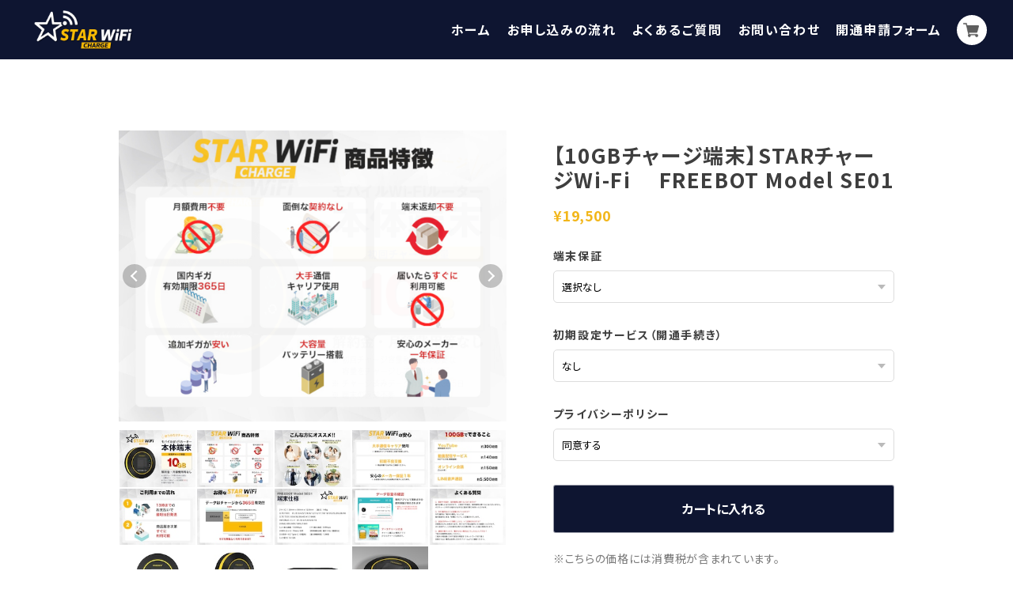

--- FILE ---
content_type: text/html; charset=UTF-8
request_url: https://charge.starwifi.shop/items/70751557/reviews?format=item&score=&page=1
body_size: 756
content:
				<li class="review01__listChild">
			<figure class="review01__itemInfo">
				<a href="/items/70751557" class="review01__imgWrap">
					<img src="https://baseec-img-mng.akamaized.net/images/item/origin/d30725375d62b0eded38cea733ba421c.jpg?imformat=generic&q=90&im=Resize,width=146,type=normal" alt="【10GBチャージ端末】STARチャージWi-Fi　 FREEBOT Model SE01" class="review01__img">
				</a>
				<figcaption class="review01__item">
					<i class="review01__iconImg ico--good"></i>
					<p class="review01__itemName">【10GBチャージ端末】STARチャージWi-Fi　 FREEBOT Model SE01</p>
										<time datetime="2023-12-07" class="review01__date">2023/12/07</time>
				</figcaption>
			</figure><!-- /.review01__itemInfo -->
						<p class="review01__comment">早い発送ありがとうございます。
急に必要になり購入しました。
回線はスマホより下位のスピードですが
携帯できるのでこんなものかなと思います。
今度はタブレットでナビの代わりに使ってみようと思います。
自分の場合は
自宅の光の代わりにはならないけど
スマホのギガ代わりにはいいかもしれません。</p>
								</li>
				<li class="review01__listChild">
			<figure class="review01__itemInfo">
				<a href="/items/70751557" class="review01__imgWrap">
					<img src="https://baseec-img-mng.akamaized.net/images/item/origin/d30725375d62b0eded38cea733ba421c.jpg?imformat=generic&q=90&im=Resize,width=146,type=normal" alt="【10GBチャージ端末】STARチャージWi-Fi　 FREEBOT Model SE01" class="review01__img">
				</a>
				<figcaption class="review01__item">
					<i class="review01__iconImg ico--good"></i>
					<p class="review01__itemName">【10GBチャージ端末】STARチャージWi-Fi　 FREEBOT Model SE01</p>
										<time datetime="2023-08-17" class="review01__date">2023/08/17</time>
				</figcaption>
			</figure><!-- /.review01__itemInfo -->
						<p class="review01__comment">商品は注文して翌朝に届きました。
台風の影響で交通が混乱してる中、早く届いたので驚きました。
ちょっと開通に半日ほど時間がかかりましたが、スマホ等の接続はスムーズにでき問題なく繋がりました。
速度はそんなに早くありませんが、ストレスなく繋がっています。
現在は格安SIMを使っていますが速度的には圧倒的に速いですが使用には何の問題もありません。
これはクラウドSIMと物理的SIMの差だと思います。
ただ専用アプリがうまく行きません。
特にバーコードの読み込みとコード番号の入力です。何度やってもダメでした。
ちょっと諦め気味です。
良い方法があれば教えていただきたいです。</p>
								</li>
		

--- FILE ---
content_type: text/javascript
request_url: https://basefile.akamaized.net/ISHdesign-theshop-jp/62a3edc83cf91/index.js
body_size: 2367
content:
(()=>{var __webpack_exports__={};$((function(){$('a[href^="#"]').click((function(){var e=$(this).attr("href"),a=$("#"==e||""==e?"html":e).offset().top;return $("html, body").animate({scrollTop:a},800,"swing"),!1})),$(window).on("load",(function(){$(".loading").addClass("active")})),$(window).on("load scroll resize",(function(){var e=$(window).scrollTop(),a=$(window).height();$(window).width(),$(".fade, .fadeMask, .fadeUp, .fadeIn, .top-shop__img").each((function(t){var i=$(this).offset().top-.9*a;e>i&&$(this).addClass("active")})),$(".fade-up-fast").each((function(t){var i=$(this).offset().top-.8*a;e>i&&$(this).addClass("active")}))})),$(".navBar").click((function(){$(".site-wrapper").toggleClass("is-open"),$(".l-header").toggleClass("active"),$(".navBar__line").toggleClass("active"),$(".header__body").toggleClass("active"),$(".header__snav").toggleClass("active"),$(".header__snav__overlay").toggleClass("active"),$(".msg_startButton").toggleClass("is-hide"),$(".informationBanner").toggleClass("is-hide")})),$(".header__snav__closeBtn").click((function(){$(".site-wrapper").removeClass("is-open"),$(".l-header").removeClass("active"),$(".navBar__line").removeClass("active"),$(".header__body").removeClass("active"),$(".header__snav").removeClass("active"),$(".header__snav__overlay").removeClass("active"),$(".msg_startButton").removeClass("is-hide"),$(".informationBanner").removeClass("is-hide")})),$(".header__snav__overlay").click((function(){$(".site-wrapper").removeClass("is-open"),$(".l-header").removeClass("active"),$(".navBar__line").removeClass("active"),$(".header__body").removeClass("active"),$(".header__snav").removeClass("active"),$(".header__snav__overlay").removeClass("active"),$(".msg_startButton").removeClass("is-hide"),$(".informationBanner").removeClass("is-hide")})),$(".header__snav__link").click((function(){$(".site-wrapper").removeClass("is-open"),$(".l-header").removeClass("active"),$(".navBar__line").removeClass("active"),$(".header__body").removeClass("active"),$(".header__snav").removeClass("active"),$(".header__snav__overlay").removeClass("active"),$(".msg_startButton").removeClass("is-hide"),$(".informationBanner").removeClass("is-hide")}))})),new function(){var e="mainFooter";function a(){document.getElementsByTagName("body")[0].clientHeight,document.getElementById(e).style.top="0px";var a=document.getElementById(e).offsetTop,t=document.getElementById(e).offsetHeight;if(window.innerHeight)var i=window.innerHeight;else document.documentElement&&0!=document.documentElement.clientHeight&&(i=document.documentElement.clientHeight);a+t<i&&(document.getElementById(e).style.position="relative",document.getElementById(e).style.top=i-t-a-1+"px")}function t(e,a,t){try{e.addEventListener(a,t,!1)}catch(i){e.attachEvent("on"+a,t)}}t(window,"load",a),t(window,"load",(function(){!function(e){var a=document.createElement("div"),t=document.createTextNode("S");a.appendChild(t),a.style.visibility="hidden",a.style.position="absolute",a.style.top="0",document.body.appendChild(a);var i=a.offsetHeight;setInterval((function(){i!=a.offsetHeight&&(e(),i=a.offsetHeight)}),1e3)}(a)})),t(window,"resize",a)},$((function(){var e=navigator.userAgent;e.indexOf("iPhone")<0&&e.indexOf("Android")<0&&$(".telhref span").each((function(){$(this).unwrap()}))})),$(document).ready((function(){$(".slider-kv").slick({arrows:!1,infinite:!0,autoplay:!0,autoplaySpeed:3500,speed:800,fade:!0,dots:!0,cssEase:"linear",draggable:!1,pauseOnFocus:!1,pauseOnHover:!1}).on({beforeChange:function(e,a,t,i){$(".slick-slide",this).eq(t).addClass("preve-slide"),$(".slick-slide",this).eq(i).addClass("slide-kv-animation")},afterChange:function(){$(".preve-slide",this).removeClass("preve-slide slide-kv-animation")}})})),$(window).on("load",(function(){var e=".slider-itemDetail",a=".slider-itemDetail__thumbnail .slider-itemDetail__thumbnailItem";$(a).each((function(){var e=$(a).index(this);$(this).attr("data-index",e)})),$(e).on("init",(function(e){var t=$(".slide-item.slick-slide.slick-current").attr("data-slick-index");$(a+'[data-index="'+t+'"]').addClass("thumbnail-current")})),$(e).slick({autoplay:!0,arrows:!1,fade:!0,autoplaySpeed:2e3,adaptiveHeight:!0}),$(a).on("click",(function(){var a=$(this).attr("data-index");$(e).slick("slickGoTo",a,!1)})),$(".slider-itemDetail__arrow__icon.is-prev").on("click",(function(){$(e).slick("slickPrev")})),$(".slider-itemDetail__arrow__icon.is-next").on("click",(function(){$(e).slick("slickNext")})),$(e).on("beforeChange",(function(e,t,i,n){$(a).each((function(){$(this).removeClass("thumbnail-current")})),$(a+'[data-index="'+n+'"]').addClass("thumbnail-current")})),$(e).removeClass("is-loading")})),$(document).ready((function(){var e=$(window).width(),a=jQuery(".slider-relatedItems");e<768?a.not(".slick-initialized").slick({arrows:!1,infinite:!0,speed:500,dots:!0,cssEase:"linear",draggable:!0,pauseOnFocus:!0,pauseOnHover:!0,centerMode:!0,centerPadding:"5vw",slidesToShow:1}):a.hasClass("slick-initialized")&&a.slick("unslick")})),$(window).on("load",(function(){var e=".slider-relatedItems .items-archive__link";if($(window).width()<768){var a=0;$(e).each((function(e,t){var i=$(t).height();a<i&&(a=i)})),$(e).height(a)}})),$((function(){var e=0;$(window).on("scroll",(function(){var a=$(window).scrollTop();$(this).scrollTop()<e&&a>200?$(".l-header").addClass("is-scroll"):$(".l-header").removeClass("is-scroll"),e=$(this).scrollTop()}))})),$((function(){$(".header__gnav__cateNavBox").hover((function(){$(this).find(".header__gnav__cateNav").addClass("is-active")}),(function(){$(this).find(".header__gnav__cateNav").removeClass("is-active")}))})),$((function(){$(".header__gnav__icon.is-search").click((function(){$(".header__gnav__itemSearch").addClass("is-active"),$(".header__gnav__itemSearch__mask").addClass("is-active")})),$(".header__gnav__itemSearch__mask").click((function(){$(".header__gnav__itemSearch").removeClass("is-active"),$(this).removeClass("is-active")}))})),$((function(){$("span.items-archive__txt-price-main").each((function(e,a){var t=a.innerText;if(t.length>30)var i=t.replace("(","<br><span>(");else i=t.replace("(","<span>(");replacedPriceMainText2=i.replace(")",")</span>"),$(a).html(replacedPriceMainText2),replacedPriceMainText2.indexOf("(")>=0&&$(this).next(".items-archive__txt-price-small").css("width","100%")})),$("span.item-detail__price__calcPrice").each((function(e,a){var t=a.innerText;if(t.length>30)var i=t.replace("(","<br><span>(");else i=t.replace("(","<span>(");replacedPriceMainText2=i.replace(")",")</span>"),$(a).html(replacedPriceMainText2),replacedPriceMainText2.indexOf("(")>=0&&$(this).next(".item-detail__price__ratio.discountPrice__ratio").css("width","100%")}))})),$((function(){var moreButton=".btn-moreitem",item_list=".items-archive__list",item_num=$(".items-archive__list .items-archive__item").length,process_flg=!1,end_flg=!1,max_page_num=Number($("#max_page").text());1==max_page_num&&$(moreButton).hide();var next_page_num=Number($("#next_page").text());max_page_num<next_page_num&&$(moreButton).hide(),$(moreButton).on("click",(function(e){e.preventDefault();var max_page=$("#max_page").text(),next_page=$("#next_page").text(),LoadItemsPageURL=$("#LoadItemsPageURL").text(),LoadItemsPageURLParams=$("#LoadItemsPageURLParams").text(),path=location.pathname;path.includes("/categories/")?history.replaceState("","",path+"/"+next_page):path.includes("/search")||history.replaceState("","","./"+next_page),0==process_flg&&0==end_flg&&(eval(max_page)>=eval(next_page)?$.ajax({url:LoadItemsPageURL+next_page+LoadItemsPageURLParams,dataType:"html",beforeSend:function(){process_flg=!0,$(".items-archive__loading").css("display","block")},success:function success(data){var y=document.documentElement.scrollTop;$(item_list).append(data),document.documentElement.scrollTop=y,next_page=eval(next_page)+1,$("#next_page").text(next_page)},complete:function complete(){process_flg=!1,$(".items-archive__loading").css("display","none"),eval(max_page)<eval(next_page)&&$(moreButton).hide()}}):end_flg=!0)}))})),$((function(){$(".accordionPanel-click").on("click",(function(){$(this).toggleClass("is-active"),$(this).next(".accordionPanel-click__contentsBox").toggleClass("is-active")}))})),$((function(){$(".faq-click").on("click",(function(){$(this).children(".faq-click__a").toggleClass("is-active")}))})),$((function(){$(".kv-submenu-open").on("click",(function(){$(this).next(".kv__sideMenu__submenu").toggleClass("is-active"),$(this).find(".kv__sideMenu__submenu__button__icon").toggleClass("is-active"),$(this).toggleClass("is-active")}))}))})();